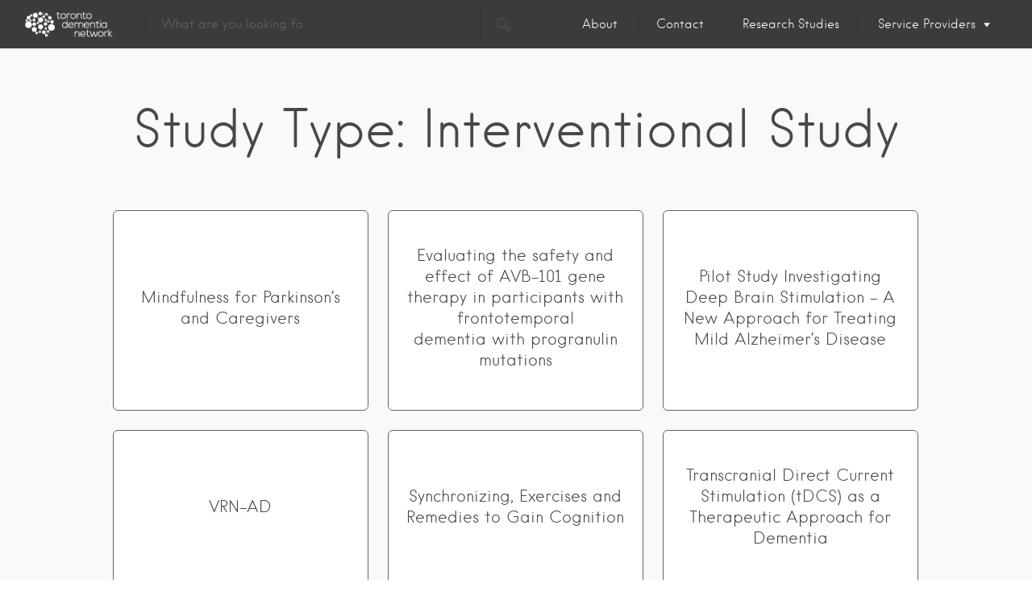

--- FILE ---
content_type: text/html; charset=UTF-8
request_url: https://tdn.alz.to/study_type/interventional-study/
body_size: 15911
content:
<!DOCTYPE html>
<html lang="en-US">
<head>
<meta charset="UTF-8">
<meta name="viewport" content="width=device-width, initial-scale=1, user-scalable=no">
<link rel="profile" href="http://gmpg.org/xfn/11">
<link rel="pingback" href="https://tdn.alz.to/xmlrpc.php">

<meta name='robots' content='index, follow, max-image-preview:large, max-snippet:-1, max-video-preview:-1' />
	<style>img:is([sizes="auto" i], [sizes^="auto," i]) { contain-intrinsic-size: 3000px 1500px }</style>
	
	<!-- This site is optimized with the Yoast SEO plugin v26.2 - https://yoast.com/wordpress/plugins/seo/ -->
	<title>Interventional Study Archives | Toronto Dementia Network</title>
	<link rel="canonical" href="https://tdn.alz.to/study_type/interventional-study/" />
	<meta property="og:locale" content="en_US" />
	<meta property="og:type" content="article" />
	<meta property="og:title" content="Interventional Study Archives | Toronto Dementia Network" />
	<meta property="og:url" content="https://tdn.alz.to/study_type/interventional-study/" />
	<meta property="og:site_name" content="Toronto Dementia Network" />
	<meta property="og:image" content="https://dev-toronto-dementia-network.pantheonsite.io/wp-content/uploads/2016/08/logo_548x223.png" />
	<meta name="twitter:card" content="summary_large_image" />
	<meta name="twitter:site" content="@alztoronto" />
	<script type="application/ld+json" class="yoast-schema-graph">{"@context":"https://schema.org","@graph":[{"@type":"CollectionPage","@id":"https://tdn.alz.to/study_type/interventional-study/","url":"https://tdn.alz.to/study_type/interventional-study/","name":"Interventional Study Archives | Toronto Dementia Network","isPartOf":{"@id":"https://tdn.alz.to/#website"},"breadcrumb":{"@id":"https://tdn.alz.to/study_type/interventional-study/#breadcrumb"},"inLanguage":"en-US"},{"@type":"BreadcrumbList","@id":"https://tdn.alz.to/study_type/interventional-study/#breadcrumb","itemListElement":[{"@type":"ListItem","position":1,"name":"Home","item":"https://tdn.alz.to/"},{"@type":"ListItem","position":2,"name":"Interventional Study"}]},{"@type":"WebSite","@id":"https://tdn.alz.to/#website","url":"https://tdn.alz.to/","name":"Toronto Dementia Network","description":"Dementia Related Services and Events in Toronto","publisher":{"@id":"https://tdn.alz.to/#organization"},"potentialAction":[{"@type":"SearchAction","target":{"@type":"EntryPoint","urlTemplate":"https://tdn.alz.to/?s={search_term_string}"},"query-input":{"@type":"PropertyValueSpecification","valueRequired":true,"valueName":"search_term_string"}}],"inLanguage":"en-US"},{"@type":"Organization","@id":"https://tdn.alz.to/#organization","name":"Toronto Dementia Network","url":"https://tdn.alz.to/","logo":{"@type":"ImageObject","inLanguage":"en-US","@id":"https://tdn.alz.to/#/schema/logo/image/","url":"https://dev-toronto-dementia-network.pantheonsite.io/wp-content/uploads/2016/08/logo_548x223.png","contentUrl":"https://dev-toronto-dementia-network.pantheonsite.io/wp-content/uploads/2016/08/logo_548x223.png","width":548,"height":223,"caption":"Toronto Dementia Network"},"image":{"@id":"https://tdn.alz.to/#/schema/logo/image/"},"sameAs":["https://www.facebook.com/AlzheimerToronto","https://x.com/alztoronto","https://www.instagram.com/alztoronto","http://www.linkedin.com/company/alzheimer-society-of-toronto?trk=hb_tab_compy_id_3053788","https://www.youtube.com/user/alzheimertoronto"]}]}</script>
	<!-- / Yoast SEO plugin. -->


<link rel='dns-prefetch' href='//tdn.alz.to' />
<link rel='dns-prefetch' href='//maps.google.com' />
<link rel='dns-prefetch' href='//cdnjs.cloudflare.com' />
<link rel='dns-prefetch' href='//fonts.googleapis.com' />
<link rel="alternate" type="application/rss+xml" title="Toronto Dementia Network &raquo; Feed" href="https://tdn.alz.to/feed/" />
<link rel="alternate" type="application/rss+xml" title="Toronto Dementia Network &raquo; Comments Feed" href="https://tdn.alz.to/comments/feed/" />
<link rel="alternate" type="application/rss+xml" title="Toronto Dementia Network &raquo; Interventional Study Study Type Feed" href="https://tdn.alz.to/study_type/interventional-study/feed/" />
<script type="text/javascript">
/* <![CDATA[ */
window._wpemojiSettings = {"baseUrl":"https:\/\/s.w.org\/images\/core\/emoji\/16.0.1\/72x72\/","ext":".png","svgUrl":"https:\/\/s.w.org\/images\/core\/emoji\/16.0.1\/svg\/","svgExt":".svg","source":{"concatemoji":"https:\/\/tdn.alz.to\/wp-includes\/js\/wp-emoji-release.min.js?ver=6.8.3"}};
/*! This file is auto-generated */
!function(s,n){var o,i,e;function c(e){try{var t={supportTests:e,timestamp:(new Date).valueOf()};sessionStorage.setItem(o,JSON.stringify(t))}catch(e){}}function p(e,t,n){e.clearRect(0,0,e.canvas.width,e.canvas.height),e.fillText(t,0,0);var t=new Uint32Array(e.getImageData(0,0,e.canvas.width,e.canvas.height).data),a=(e.clearRect(0,0,e.canvas.width,e.canvas.height),e.fillText(n,0,0),new Uint32Array(e.getImageData(0,0,e.canvas.width,e.canvas.height).data));return t.every(function(e,t){return e===a[t]})}function u(e,t){e.clearRect(0,0,e.canvas.width,e.canvas.height),e.fillText(t,0,0);for(var n=e.getImageData(16,16,1,1),a=0;a<n.data.length;a++)if(0!==n.data[a])return!1;return!0}function f(e,t,n,a){switch(t){case"flag":return n(e,"\ud83c\udff3\ufe0f\u200d\u26a7\ufe0f","\ud83c\udff3\ufe0f\u200b\u26a7\ufe0f")?!1:!n(e,"\ud83c\udde8\ud83c\uddf6","\ud83c\udde8\u200b\ud83c\uddf6")&&!n(e,"\ud83c\udff4\udb40\udc67\udb40\udc62\udb40\udc65\udb40\udc6e\udb40\udc67\udb40\udc7f","\ud83c\udff4\u200b\udb40\udc67\u200b\udb40\udc62\u200b\udb40\udc65\u200b\udb40\udc6e\u200b\udb40\udc67\u200b\udb40\udc7f");case"emoji":return!a(e,"\ud83e\udedf")}return!1}function g(e,t,n,a){var r="undefined"!=typeof WorkerGlobalScope&&self instanceof WorkerGlobalScope?new OffscreenCanvas(300,150):s.createElement("canvas"),o=r.getContext("2d",{willReadFrequently:!0}),i=(o.textBaseline="top",o.font="600 32px Arial",{});return e.forEach(function(e){i[e]=t(o,e,n,a)}),i}function t(e){var t=s.createElement("script");t.src=e,t.defer=!0,s.head.appendChild(t)}"undefined"!=typeof Promise&&(o="wpEmojiSettingsSupports",i=["flag","emoji"],n.supports={everything:!0,everythingExceptFlag:!0},e=new Promise(function(e){s.addEventListener("DOMContentLoaded",e,{once:!0})}),new Promise(function(t){var n=function(){try{var e=JSON.parse(sessionStorage.getItem(o));if("object"==typeof e&&"number"==typeof e.timestamp&&(new Date).valueOf()<e.timestamp+604800&&"object"==typeof e.supportTests)return e.supportTests}catch(e){}return null}();if(!n){if("undefined"!=typeof Worker&&"undefined"!=typeof OffscreenCanvas&&"undefined"!=typeof URL&&URL.createObjectURL&&"undefined"!=typeof Blob)try{var e="postMessage("+g.toString()+"("+[JSON.stringify(i),f.toString(),p.toString(),u.toString()].join(",")+"));",a=new Blob([e],{type:"text/javascript"}),r=new Worker(URL.createObjectURL(a),{name:"wpTestEmojiSupports"});return void(r.onmessage=function(e){c(n=e.data),r.terminate(),t(n)})}catch(e){}c(n=g(i,f,p,u))}t(n)}).then(function(e){for(var t in e)n.supports[t]=e[t],n.supports.everything=n.supports.everything&&n.supports[t],"flag"!==t&&(n.supports.everythingExceptFlag=n.supports.everythingExceptFlag&&n.supports[t]);n.supports.everythingExceptFlag=n.supports.everythingExceptFlag&&!n.supports.flag,n.DOMReady=!1,n.readyCallback=function(){n.DOMReady=!0}}).then(function(){return e}).then(function(){var e;n.supports.everything||(n.readyCallback(),(e=n.source||{}).concatemoji?t(e.concatemoji):e.wpemoji&&e.twemoji&&(t(e.twemoji),t(e.wpemoji)))}))}((window,document),window._wpemojiSettings);
/* ]]> */
</script>
<style id='wp-emoji-styles-inline-css' type='text/css'>

	img.wp-smiley, img.emoji {
		display: inline !important;
		border: none !important;
		box-shadow: none !important;
		height: 1em !important;
		width: 1em !important;
		margin: 0 0.07em !important;
		vertical-align: -0.1em !important;
		background: none !important;
		padding: 0 !important;
	}
</style>
<link rel='stylesheet' id='wp-block-library-css' href='https://tdn.alz.to/wp-includes/css/dist/block-library/style.min.css?ver=6.8.3' type='text/css' media='all' />
<style id='classic-theme-styles-inline-css' type='text/css'>
/*! This file is auto-generated */
.wp-block-button__link{color:#fff;background-color:#32373c;border-radius:9999px;box-shadow:none;text-decoration:none;padding:calc(.667em + 2px) calc(1.333em + 2px);font-size:1.125em}.wp-block-file__button{background:#32373c;color:#fff;text-decoration:none}
</style>
<style id='global-styles-inline-css' type='text/css'>
:root{--wp--preset--aspect-ratio--square: 1;--wp--preset--aspect-ratio--4-3: 4/3;--wp--preset--aspect-ratio--3-4: 3/4;--wp--preset--aspect-ratio--3-2: 3/2;--wp--preset--aspect-ratio--2-3: 2/3;--wp--preset--aspect-ratio--16-9: 16/9;--wp--preset--aspect-ratio--9-16: 9/16;--wp--preset--color--black: #000000;--wp--preset--color--cyan-bluish-gray: #abb8c3;--wp--preset--color--white: #ffffff;--wp--preset--color--pale-pink: #f78da7;--wp--preset--color--vivid-red: #cf2e2e;--wp--preset--color--luminous-vivid-orange: #ff6900;--wp--preset--color--luminous-vivid-amber: #fcb900;--wp--preset--color--light-green-cyan: #7bdcb5;--wp--preset--color--vivid-green-cyan: #00d084;--wp--preset--color--pale-cyan-blue: #8ed1fc;--wp--preset--color--vivid-cyan-blue: #0693e3;--wp--preset--color--vivid-purple: #9b51e0;--wp--preset--gradient--vivid-cyan-blue-to-vivid-purple: linear-gradient(135deg,rgba(6,147,227,1) 0%,rgb(155,81,224) 100%);--wp--preset--gradient--light-green-cyan-to-vivid-green-cyan: linear-gradient(135deg,rgb(122,220,180) 0%,rgb(0,208,130) 100%);--wp--preset--gradient--luminous-vivid-amber-to-luminous-vivid-orange: linear-gradient(135deg,rgba(252,185,0,1) 0%,rgba(255,105,0,1) 100%);--wp--preset--gradient--luminous-vivid-orange-to-vivid-red: linear-gradient(135deg,rgba(255,105,0,1) 0%,rgb(207,46,46) 100%);--wp--preset--gradient--very-light-gray-to-cyan-bluish-gray: linear-gradient(135deg,rgb(238,238,238) 0%,rgb(169,184,195) 100%);--wp--preset--gradient--cool-to-warm-spectrum: linear-gradient(135deg,rgb(74,234,220) 0%,rgb(151,120,209) 20%,rgb(207,42,186) 40%,rgb(238,44,130) 60%,rgb(251,105,98) 80%,rgb(254,248,76) 100%);--wp--preset--gradient--blush-light-purple: linear-gradient(135deg,rgb(255,206,236) 0%,rgb(152,150,240) 100%);--wp--preset--gradient--blush-bordeaux: linear-gradient(135deg,rgb(254,205,165) 0%,rgb(254,45,45) 50%,rgb(107,0,62) 100%);--wp--preset--gradient--luminous-dusk: linear-gradient(135deg,rgb(255,203,112) 0%,rgb(199,81,192) 50%,rgb(65,88,208) 100%);--wp--preset--gradient--pale-ocean: linear-gradient(135deg,rgb(255,245,203) 0%,rgb(182,227,212) 50%,rgb(51,167,181) 100%);--wp--preset--gradient--electric-grass: linear-gradient(135deg,rgb(202,248,128) 0%,rgb(113,206,126) 100%);--wp--preset--gradient--midnight: linear-gradient(135deg,rgb(2,3,129) 0%,rgb(40,116,252) 100%);--wp--preset--font-size--small: 13px;--wp--preset--font-size--medium: 20px;--wp--preset--font-size--large: 36px;--wp--preset--font-size--x-large: 42px;--wp--preset--spacing--20: 0.44rem;--wp--preset--spacing--30: 0.67rem;--wp--preset--spacing--40: 1rem;--wp--preset--spacing--50: 1.5rem;--wp--preset--spacing--60: 2.25rem;--wp--preset--spacing--70: 3.38rem;--wp--preset--spacing--80: 5.06rem;--wp--preset--shadow--natural: 6px 6px 9px rgba(0, 0, 0, 0.2);--wp--preset--shadow--deep: 12px 12px 50px rgba(0, 0, 0, 0.4);--wp--preset--shadow--sharp: 6px 6px 0px rgba(0, 0, 0, 0.2);--wp--preset--shadow--outlined: 6px 6px 0px -3px rgba(255, 255, 255, 1), 6px 6px rgba(0, 0, 0, 1);--wp--preset--shadow--crisp: 6px 6px 0px rgba(0, 0, 0, 1);}:where(.is-layout-flex){gap: 0.5em;}:where(.is-layout-grid){gap: 0.5em;}body .is-layout-flex{display: flex;}.is-layout-flex{flex-wrap: wrap;align-items: center;}.is-layout-flex > :is(*, div){margin: 0;}body .is-layout-grid{display: grid;}.is-layout-grid > :is(*, div){margin: 0;}:where(.wp-block-columns.is-layout-flex){gap: 2em;}:where(.wp-block-columns.is-layout-grid){gap: 2em;}:where(.wp-block-post-template.is-layout-flex){gap: 1.25em;}:where(.wp-block-post-template.is-layout-grid){gap: 1.25em;}.has-black-color{color: var(--wp--preset--color--black) !important;}.has-cyan-bluish-gray-color{color: var(--wp--preset--color--cyan-bluish-gray) !important;}.has-white-color{color: var(--wp--preset--color--white) !important;}.has-pale-pink-color{color: var(--wp--preset--color--pale-pink) !important;}.has-vivid-red-color{color: var(--wp--preset--color--vivid-red) !important;}.has-luminous-vivid-orange-color{color: var(--wp--preset--color--luminous-vivid-orange) !important;}.has-luminous-vivid-amber-color{color: var(--wp--preset--color--luminous-vivid-amber) !important;}.has-light-green-cyan-color{color: var(--wp--preset--color--light-green-cyan) !important;}.has-vivid-green-cyan-color{color: var(--wp--preset--color--vivid-green-cyan) !important;}.has-pale-cyan-blue-color{color: var(--wp--preset--color--pale-cyan-blue) !important;}.has-vivid-cyan-blue-color{color: var(--wp--preset--color--vivid-cyan-blue) !important;}.has-vivid-purple-color{color: var(--wp--preset--color--vivid-purple) !important;}.has-black-background-color{background-color: var(--wp--preset--color--black) !important;}.has-cyan-bluish-gray-background-color{background-color: var(--wp--preset--color--cyan-bluish-gray) !important;}.has-white-background-color{background-color: var(--wp--preset--color--white) !important;}.has-pale-pink-background-color{background-color: var(--wp--preset--color--pale-pink) !important;}.has-vivid-red-background-color{background-color: var(--wp--preset--color--vivid-red) !important;}.has-luminous-vivid-orange-background-color{background-color: var(--wp--preset--color--luminous-vivid-orange) !important;}.has-luminous-vivid-amber-background-color{background-color: var(--wp--preset--color--luminous-vivid-amber) !important;}.has-light-green-cyan-background-color{background-color: var(--wp--preset--color--light-green-cyan) !important;}.has-vivid-green-cyan-background-color{background-color: var(--wp--preset--color--vivid-green-cyan) !important;}.has-pale-cyan-blue-background-color{background-color: var(--wp--preset--color--pale-cyan-blue) !important;}.has-vivid-cyan-blue-background-color{background-color: var(--wp--preset--color--vivid-cyan-blue) !important;}.has-vivid-purple-background-color{background-color: var(--wp--preset--color--vivid-purple) !important;}.has-black-border-color{border-color: var(--wp--preset--color--black) !important;}.has-cyan-bluish-gray-border-color{border-color: var(--wp--preset--color--cyan-bluish-gray) !important;}.has-white-border-color{border-color: var(--wp--preset--color--white) !important;}.has-pale-pink-border-color{border-color: var(--wp--preset--color--pale-pink) !important;}.has-vivid-red-border-color{border-color: var(--wp--preset--color--vivid-red) !important;}.has-luminous-vivid-orange-border-color{border-color: var(--wp--preset--color--luminous-vivid-orange) !important;}.has-luminous-vivid-amber-border-color{border-color: var(--wp--preset--color--luminous-vivid-amber) !important;}.has-light-green-cyan-border-color{border-color: var(--wp--preset--color--light-green-cyan) !important;}.has-vivid-green-cyan-border-color{border-color: var(--wp--preset--color--vivid-green-cyan) !important;}.has-pale-cyan-blue-border-color{border-color: var(--wp--preset--color--pale-cyan-blue) !important;}.has-vivid-cyan-blue-border-color{border-color: var(--wp--preset--color--vivid-cyan-blue) !important;}.has-vivid-purple-border-color{border-color: var(--wp--preset--color--vivid-purple) !important;}.has-vivid-cyan-blue-to-vivid-purple-gradient-background{background: var(--wp--preset--gradient--vivid-cyan-blue-to-vivid-purple) !important;}.has-light-green-cyan-to-vivid-green-cyan-gradient-background{background: var(--wp--preset--gradient--light-green-cyan-to-vivid-green-cyan) !important;}.has-luminous-vivid-amber-to-luminous-vivid-orange-gradient-background{background: var(--wp--preset--gradient--luminous-vivid-amber-to-luminous-vivid-orange) !important;}.has-luminous-vivid-orange-to-vivid-red-gradient-background{background: var(--wp--preset--gradient--luminous-vivid-orange-to-vivid-red) !important;}.has-very-light-gray-to-cyan-bluish-gray-gradient-background{background: var(--wp--preset--gradient--very-light-gray-to-cyan-bluish-gray) !important;}.has-cool-to-warm-spectrum-gradient-background{background: var(--wp--preset--gradient--cool-to-warm-spectrum) !important;}.has-blush-light-purple-gradient-background{background: var(--wp--preset--gradient--blush-light-purple) !important;}.has-blush-bordeaux-gradient-background{background: var(--wp--preset--gradient--blush-bordeaux) !important;}.has-luminous-dusk-gradient-background{background: var(--wp--preset--gradient--luminous-dusk) !important;}.has-pale-ocean-gradient-background{background: var(--wp--preset--gradient--pale-ocean) !important;}.has-electric-grass-gradient-background{background: var(--wp--preset--gradient--electric-grass) !important;}.has-midnight-gradient-background{background: var(--wp--preset--gradient--midnight) !important;}.has-small-font-size{font-size: var(--wp--preset--font-size--small) !important;}.has-medium-font-size{font-size: var(--wp--preset--font-size--medium) !important;}.has-large-font-size{font-size: var(--wp--preset--font-size--large) !important;}.has-x-large-font-size{font-size: var(--wp--preset--font-size--x-large) !important;}
:where(.wp-block-post-template.is-layout-flex){gap: 1.25em;}:where(.wp-block-post-template.is-layout-grid){gap: 1.25em;}
:where(.wp-block-columns.is-layout-flex){gap: 2em;}:where(.wp-block-columns.is-layout-grid){gap: 2em;}
:root :where(.wp-block-pullquote){font-size: 1.5em;line-height: 1.6;}
</style>
<link rel='stylesheet' id='wp-job-manager-job-listings-css' href='https://tdn.alz.to/wp-content/plugins/wp-job-manager/assets/dist/css/job-listings.css?ver=598383a28ac5f9f156e4' type='text/css' media='all' />
<link rel='stylesheet' id='listable-default-fonts-css' href='https://fonts.googleapis.com/css?family=Source+Sans+Pro%3A400%2C300%2C600%2C700&#038;ver=6.8.3' type='text/css' media='all' />
<link rel='stylesheet' id='listable-style-css' href='https://tdn.alz.to/wp-content/themes/listable/style.css?ver=100.8.5' type='text/css' media='all' />
<script type="text/javascript" src="https://tdn.alz.to/wp-includes/js/jquery/jquery.min.js?ver=3.7.1" id="jquery-core-js"></script>
<script type="text/javascript" src="https://tdn.alz.to/wp-includes/js/jquery/jquery-migrate.min.js?ver=3.4.1" id="jquery-migrate-js"></script>
<script type="text/javascript" src="//cdnjs.cloudflare.com/ajax/libs/gsap/1.18.5/TweenLite.min.js?ver=6.8.3" id="tween-lite-js"></script>
<script type="text/javascript" src="//cdnjs.cloudflare.com/ajax/libs/gsap/1.18.5/plugins/ScrollToPlugin.min.js?ver=6.8.3" id="scroll-to-plugin-js"></script>
<script type="text/javascript" src="//cdnjs.cloudflare.com/ajax/libs/gsap/1.18.5/plugins/CSSPlugin.min.js?ver=6.8.3" id="cssplugin-js"></script>
<link rel="https://api.w.org/" href="https://tdn.alz.to/wp-json/" /><link rel="alternate" title="JSON" type="application/json" href="https://tdn.alz.to/wp-json/wp/v2/study_type/216" /><link rel="EditURI" type="application/rsd+xml" title="RSD" href="https://tdn.alz.to/xmlrpc.php?rsd" />
<meta name="generator" content="WordPress 6.8.3" />
<meta name="google-site-verification" content="am8ob_OyZL5OxF6vUTEcwCjdAa57fkHhqwCaPirKeG8" />
<!-- Google Tag Manager -->
<noscript><iframe src="//www.googletagmanager.com/ns.html?id=GTM-WDQJGH"
height="0" width="0" style="display:none;visibility:hidden"></iframe></noscript>
<script>(function(w,d,s,l,i){w[l]=w[l]||[];w[l].push({'gtm.start':
new Date().getTime(),event:'gtm.js'});var f=d.getElementsByTagName(s)[0],
j=d.createElement(s),dl=l!='dataLayer'?'&l='+l:'';j.async=true;j.src=
'//www.googletagmanager.com/gtm.js?id='+i+dl;f.parentNode.insertBefore(j,f);
})(window,document,'script','dataLayer','GTM-WDQJGH');</script>
<!-- End Google Tag Manager --><link rel="icon" href="https://tdn.alz.to/wp-content/uploads/2017/06/cropped-logo_brain_512x512-32x32.png" sizes="32x32" />
<link rel="icon" href="https://tdn.alz.to/wp-content/uploads/2017/06/cropped-logo_brain_512x512-192x192.png" sizes="192x192" />
<link rel="apple-touch-icon" href="https://tdn.alz.to/wp-content/uploads/2017/06/cropped-logo_brain_512x512-180x180.png" />
<meta name="msapplication-TileImage" content="https://tdn.alz.to/wp-content/uploads/2017/06/cropped-logo_brain_512x512-270x270.png" />
		<style type="text/css" id="wp-custom-css">
			.flexbox .card__company {
	-webkit-flex-grow: 1;
	flex-grow: 1; 
	-ms-flex-positive: 1;
}

.card--listing.is--featured {
    border: 2px solid red !important;
}

.card--listing.is--featured .card__image::before {
	background: none!important;
}

.card__featured-tag {
	background-color: #ff4d55!important;
}

.page-listings .card__image {
	display: block!important;
}

.popup__image::after, .card__image::after {
	padding-top: 10px!important;
}

.popup__image, .card__image {
	background: none!important;
}

.header-facet-wrapper .search-submit {
    margin-left: 220px; 
}

.address__state-short, .address__country-short { display: none; }

.address__city, .address__postcode { display: inline; }

.page-template-default .header-facet-wrapper {
	color: #ffffff;
}

.page-template-default  .facetwp-facet-fsearch input[type=text] {
	color: #ffffff;
}
.page-template-default  .facetwp-facet-fsearch .facetwp-search::-ms-input-placeholder {
	color: #D4D4D4;
}

.page-template-default  .facetwp-facet-fsearch .facetwp-search::-moz-placeholder {
	color: #D4D4D4;
}

.page-template-default  .facetwp-facet-fsearch .facetwp-search:-moz-placeholder {
	color: #D4D4D4;
}

.page-template-default .facetwp-facet-fsearch .facetwp-search::-webkit-input-placeholder {
	color: #D4D4D4;
}

.page-template-front_page .header--transparent .menu-trigger.menu--open {
    -webkit-filter: invert(0);
    filter: invert(0);
}

@media only screen and (min-width: 900px) {
	.page-header.has-featured-image {
		padding: 3.75rem;
	}
	.page-header:not(.has-featured-image) {
		padding: 3.75rem;
	}
}
		</style>
		</head>
<body class="archive tax-study_type term-interventional-study term-216 wp-custom-logo wp-theme-listable is--using-facetwp listable" data-mapbox-token="" data-mapbox-style="">
<div id="page" class="hfeed site">
	<a class="skip-link screen-reader-text" href="#content">Skip to content</a>

	<header id="masthead" class="site-header  " role="banner">
		<div class="site-branding  site-branding--image"><a href="https://tdn.alz.to/" class="custom-logo-link" rel="home"><img width="147" height="39" src="https://tdn.alz.to/wp-content/uploads/2016/08/logo_147x39.png" class="custom-logo" alt="TDN" decoding="async" /></a></div>
					<div class="header-facet-wrapper">
				<div class="facetwp-facet facetwp-facet-fsearch facetwp-type-search" data-name="fsearch" data-type="search"></div>					<div class="hide">
						<script>
							(function ($) {
								$(document).ready(function () {
									//prevent the facets from disappearing
									FWP.loading_handler = function() {}
								});

								$(document).on('keyup','.header-facet-wrapper input[type="text"]', function(e) {
									if (e.which === 13) {
										//if the user presses ENTER/RETURN in a text field then redirect
										facetwp_redirect_to_listings();
										return false;
									}
								});

								$(document).on('change','.header-facet-wrapper select, .header-facet-wrapper input[type="checkbox"]', function(ev, el) {
									if ( $( this ).val() !== '' ) {
										facetwp_redirect_to_listings();
									}
								});
							})(jQuery);

							facetwp_redirect_to_listings = function() {
								jQuery('body').css('opacity', '0');
								//wait a little bit
								setTimeout(function () {
									//if the user presses ENTER/RETURN in a text field then redirect
									FWP.parse_facets();
									FWP.set_hash();

									var query_string = FWP.build_query_string();
									if ('' != query_string) {
										query_string = '?' + query_string;
									}
									window.location.href = 'https://tdn.alz.to/services/' + query_string;
									return false;
								}, 700);
							}
						</script>
						<div class="facetwp-template" data-name="listings"><div class="grid list job_listings">
<div class="no-results">
    <h2>No Results</h2>
    <p class="no-margins">There are no listings matching your search.</p>

            <p class="no-margins">
            Try changing your filters or             <a href="https://tdn.alz.to/add-service/" class="underlined-link">
            create a listing</a>
            .
        </p>
    
    <a class="btn clear-results-btn reset" href="https://tdn.alz.to/services/">Clear Filters </a>

</div>
</div></div>					</div>
								<button class="search-submit" name="submit" id="searchsubmit" onclick="FWP.refresh(); facetwp_redirect_to_listings();">
					<svg class="search-icon" width="18px" height="18px" viewBox="0 0 18 18" version="1.1" xmlns="http://www.w3.org/2000/svg" xmlns:xlink="http://www.w3.org/1999/xlink">
    <defs></defs>
    <g id="Layout---Header" stroke="none" stroke-width="1" fill="none" fill-rule="evenodd">
        <g id="Header-4" transform="translate(-486.000000, -76.000000)" fill="currentColor">
            <g id="Header" transform="translate(0.000000, 55.000000)">
                <g id="Search" transform="translate(226.000000, 17.000000)">
                    <path d="M276.815533,20.8726 C276.2478,21.4392667 275.3406,21.4392667 274.801133,20.8726 L270.318733,16.3611333 C267.7374,18.0352667 264.2478,17.7518 261.9782,15.4539333 C259.3406,12.8155333 259.3406,8.61633333 261.9782,5.979 C264.6166,3.34033333 268.815533,3.34033333 271.4542,5.979 C273.694733,8.21953333 274.035533,11.7374 272.3614,14.3184667 L276.8718,18.8299333 C277.3542,19.3686 277.3542,20.3051333 276.815533,20.8726 L276.815533,20.8726 Z M269.694733,7.6518 C268.020867,5.979 265.297933,5.979 263.624067,7.6518 C261.949933,9.32593333 261.949933,12.0499333 263.624067,13.7227333 C265.297933,15.3966 268.020867,15.3966 269.694733,13.7227333 C271.368867,12.0499333 271.368867,9.32593333 269.694733,7.6518 L269.694733,7.6518 Z" id="Search-Icon"></path>
                </g>
            </g>
        </g>
    </g>
</svg>
				</button>
			</div>
		

				<button class="menu-trigger  menu--open  js-menu-trigger">
		<svg width="30px" height="30px" viewBox="0 0 30 30" version="1.1" xmlns="http://www.w3.org/2000/svg" xmlns:xlink="http://www.w3.org/1999/xlink">
    <defs></defs>
    <g id="Responsiveness" stroke="none" stroke-width="1" fill="currentColor" fill-rule="evenodd">
        <g id="noun_70916" transform="translate(0.000000, 5.000000)">
            <path d="M0.909090909,2.22222222 L29.0909091,2.22222222 C29.5927273,2.22222222 30,1.72444444 30,1.11111111 C30,0.497777778 29.5927273,0 29.0909091,0 L0.909090909,0 C0.407272727,0 0,0.497777778 0,1.11111111 C0,1.72444444 0.407272727,2.22222222 0.909090909,2.22222222 L0.909090909,2.22222222 Z" id="Shape"></path>
            <path d="M0.909090909,11.1111111 L29.0909091,11.1111111 C29.5927273,11.1111111 30,10.6133333 30,10 C30,9.38666667 29.5927273,8.88888889 29.0909091,8.88888889 L0.909090909,8.88888889 C0.407272727,8.88888889 0,9.38666667 0,10 C0,10.6133333 0.407272727,11.1111111 0.909090909,11.1111111 L0.909090909,11.1111111 Z" id="Shape"></path>
            <path d="M0.909090909,20 L29.0909091,20 C29.5927273,20 30,19.5022222 30,18.8888889 C30,18.2755556 29.5927273,17.7777778 29.0909091,17.7777778 L0.909090909,17.7777778 C0.407272727,17.7777778 0,18.2755556 0,18.8888889 C0,19.5022222 0.407272727,20 0.909090909,20 L0.909090909,20 Z" id="Shape"></path>
        </g>
    </g>
</svg>
		</button>
		<nav id="site-navigation" class="menu-wrapper" role="navigation">
			<button class="menu-trigger  menu--close  js-menu-trigger">

				<svg class="close-icon" width="30" height="30" viewBox="0 0 30 30" fill="currentColor" xmlns="http://www.w3.org/2000/svg"><path d="M16.326 15l13.4-13.4c.366-.366.366-.96 0-1.325-.366-.367-.96-.367-1.326 0L15 13.675 1.6.275C1.235-.093.64-.093.275.275c-.367.365-.367.96 0 1.324l13.4 13.4-13.4 13.4c-.367.364-.367.96 0 1.323.182.184.422.275.662.275.24 0 .48-.09.663-.276l13.4-13.4 13.4 13.4c.183.184.423.275.663.275.24 0 .48-.09.662-.276.367-.365.367-.96 0-1.324L16.325 15z" fill-rule="evenodd"/>

			</button>

			<ul id="menu-main-menu" class="primary-menu"><li id="menu-item-11177" class="menu-item menu-item-type-post_type menu-item-object-page menu-item-11177"><a href="https://tdn.alz.to/about/" class=" ">About</a></li>
<li id="menu-item-11176" class="menu-item menu-item-type-post_type menu-item-object-page menu-item-11176"><a href="https://tdn.alz.to/contact/" class=" ">Contact</a></li>
<li id="menu-item-13372" class="menu-item menu-item-type-custom menu-item-object-custom menu-item-13372"><a href="/research-studies/" class=" ">Research Studies</a></li>
<li id="menu-item-12663" class="menu-item menu-item-type-custom menu-item-object-custom menu-item-has-children menu-item-12663"><a href="/login/" class=" ">Service Providers</a>
<ul class="sub-menu">
	<li id="menu-item-12784" class="menu-item menu-item-type-post_type menu-item-object-page menu-item-12784"><a href="https://tdn.alz.to/how-to/" class=" ">How To</a></li>
	<li id="menu-item-11199" class="nmr-logged-out menu-item menu-item-type-custom menu-item-object-custom menu-item-11199"><a href="/new-account" class=" ">Register</a></li>
	<li id="menu-item-12662" class="nmr-logged-out menu-item menu-item-type-custom menu-item-object-custom menu-item-12662"><a href="/account" class=" ">Log In</a></li>
</ul>
</li>
</ul>
		</nav>
			</header><!-- #masthead -->

	<div id="content" class="site-content js-header-height-padding-top">

	<div id="primary" class="content-area">
		<main id="main" class="site-main" role="main">

		
			<header class="page-header">
				<h1 class="page-title">Study Type: <span>Interventional Study</span></h1>			</header><!-- .page-header -->

			<div class="postcards">
				<div class="grid" id="posts-container">
																<div class="grid__item  postcard">
							<article id="post-14914" class="card card--post post-14914 research_study type-research_study status-publish hentry study_type-interventional-study age_group-309 population-caregivers population-parkinsons-disease preferred_location-baycrest not-claimed">
			<a href="https://tdn.alz.to/research_study/mindfulness-for-parkinsons-and-caregivers/">
			<aside class="card__image"></aside>
		</a>
		<div class="card__content">
		<h2 class="card__title"><a href="https://tdn.alz.to/research_study/mindfulness-for-parkinsons-and-caregivers/" rel="bookmark">Mindfulness for Parkinson’s and Caregivers</a></h2>			</div>
	<!-- .entry-header -->
</article><!-- #post-## -->
						</div>
											<div class="grid__item  postcard">
							<article id="post-14895" class="card card--post post-14895 research_study type-research_study status-publish hentry study_type-interventional-study population-ftd preferred_location-sunnybrook not-claimed">
			<a href="https://tdn.alz.to/research_study/evaluating-the-safety-and-effect-of-avb-101-gene-therapy-in-participants-with-frontotemporal-dementia-with-progranulin-mutations/">
			<aside class="card__image"></aside>
		</a>
		<div class="card__content">
		<h2 class="card__title"><a href="https://tdn.alz.to/research_study/evaluating-the-safety-and-effect-of-avb-101-gene-therapy-in-participants-with-frontotemporal-dementia-with-progranulin-mutations/" rel="bookmark">Evaluating the safety and effect of AVB-101 gene therapy in participants with frontotemporal dementia with progranulin mutations</a></h2>			</div>
	<!-- .entry-header -->
</article><!-- #post-## -->
						</div>
											<div class="grid__item  postcard">
							<article id="post-14769" class="card card--post post-14769 research_study type-research_study status-publish hentry study_type-interventional-study age_group-316 population-alzheimers-disease preferred_location-uhn-twh not-claimed">
			<a href="https://tdn.alz.to/research_study/pilot-study-investigating-deep-brain-stimulation-a-new-approach-for-treating-mild-alzheimers-disease/">
			<aside class="card__image"></aside>
		</a>
		<div class="card__content">
		<h2 class="card__title"><a href="https://tdn.alz.to/research_study/pilot-study-investigating-deep-brain-stimulation-a-new-approach-for-treating-mild-alzheimers-disease/" rel="bookmark">Pilot Study Investigating Deep Brain Stimulation – A New Approach for Treating Mild Alzheimer’s Disease</a></h2>			</div>
	<!-- .entry-header -->
</article><!-- #post-## -->
						</div>
											<div class="grid__item  postcard">
							<article id="post-14752" class="card card--post post-14752 research_study type-research_study status-publish hentry study_type-interventional-study population-alzheimers-disease preferred_location-camh not-claimed">
			<a href="https://tdn.alz.to/research_study/vrn-ad/">
			<aside class="card__image"></aside>
		</a>
		<div class="card__content">
		<h2 class="card__title"><a href="https://tdn.alz.to/research_study/vrn-ad/" rel="bookmark">VRN-AD</a></h2>			</div>
	<!-- .entry-header -->
</article><!-- #post-## -->
						</div>
											<div class="grid__item  postcard">
							<article id="post-14107" class="card card--post post-14107 research_study type-research_study status-publish hentry study_type-interventional-study age_group-60-85 population-memory-thinking-concerns population-mild-cognitive-impairment population-subjective-cognitive-decline preferred_location-baycrest not-claimed">
			<a href="https://tdn.alz.to/research_study/synchronizing-exercises-and-remedies-to-gain-cognition/">
			<aside class="card__image"></aside>
		</a>
		<div class="card__content">
		<h2 class="card__title"><a href="https://tdn.alz.to/research_study/synchronizing-exercises-and-remedies-to-gain-cognition/" rel="bookmark">Synchronizing, Exercises and Remedies to Gain Cognition</a></h2>			</div>
	<!-- .entry-header -->
</article><!-- #post-## -->
						</div>
											<div class="grid__item  postcard">
							<article id="post-14099" class="card card--post post-14099 research_study type-research_study status-publish hentry study_type-interventional-study age_group-50-90 population-alzheimers-disease population-mild-cognitive-impairment population-primary-progressive-aphasia-ppa population-progressive-supranuclear-palsy-psp preferred_location-baycrest not-claimed">
			<a href="https://tdn.alz.to/research_study/transcranial-direct-current-stimulation-tdcs-as-a-therapeutic-approach-for-dementia/">
			<aside class="card__image"></aside>
		</a>
		<div class="card__content">
		<h2 class="card__title"><a href="https://tdn.alz.to/research_study/transcranial-direct-current-stimulation-tdcs-as-a-therapeutic-approach-for-dementia/" rel="bookmark">Transcranial Direct Current Stimulation (tDCS) as a Therapeutic Approach for Dementia</a></h2>			</div>
	<!-- .entry-header -->
</article><!-- #post-## -->
						</div>
											<div class="grid__item  postcard">
							<article id="post-14088" class="card card--post post-14088 research_study type-research_study status-publish hentry study_type-interventional-study age_group-309 population-alzheimers-disease-genes preferred_location-sunnybrook not-claimed">
			<a href="https://tdn.alz.to/research_study/dominantly-inherited-alzheimer-network-trial-primary-prevention-dian-tu-002/">
			<aside class="card__image"></aside>
		</a>
		<div class="card__content">
		<h2 class="card__title"><a href="https://tdn.alz.to/research_study/dominantly-inherited-alzheimer-network-trial-primary-prevention-dian-tu-002/" rel="bookmark">Dominantly Inherited Alzheimer Network Trial: Primary Prevention (DIAN-TU-002)</a></h2>			</div>
	<!-- .entry-header -->
</article><!-- #post-## -->
						</div>
											<div class="grid__item  postcard">
							<article id="post-14077" class="card card--post post-14077 research_study type-research_study status-publish hentry study_type-interventional-study age_group-309 population-alzheimers-disease population-mild-cognitive-impairment preferred_location-baycrest preferred_location-ontario-shores-centre-for-mental-health-sciences not-claimed">
			<a href="https://tdn.alz.to/research_study/full-study-title-dementia-caregivers-skill-training-through-virtual-reality-simulation/">
			<aside class="card__image"></aside>
		</a>
		<div class="card__content">
		<h2 class="card__title"><a href="https://tdn.alz.to/research_study/full-study-title-dementia-caregivers-skill-training-through-virtual-reality-simulation/" rel="bookmark">Dementia Caregiver Virtual Reality Skills Training</a></h2>			</div>
	<!-- .entry-header -->
</article><!-- #post-## -->
						</div>
											<div class="grid__item  postcard">
							<article id="post-13915" class="card card--post post-13915 research_study type-research_study status-publish hentry study_type-interventional-study age_group-55-59 age_group-60-64 age_group-65-70 age_group-70-75 age_group-70-80 age_group-81-85 age_group-86-90 age_group-91plus population-alzheimers-disease preferred_location-sunnybrook not-claimed">
			<a href="https://tdn.alz.to/research_study/calm-it/">
			<aside class="card__image"></aside>
		</a>
		<div class="card__content">
		<h2 class="card__title"><a href="https://tdn.alz.to/research_study/calm-it/" rel="bookmark">CAnnabidioL Medication Intervention Trial (CALM-IT)</a></h2>			</div>
	<!-- .entry-header -->
</article><!-- #post-## -->
						</div>
											<div class="grid__item  postcard">
							<article id="post-13883" class="card card--post post-13883 research_study type-research_study status-publish hentry study_type-interventional-study age_group-60-64 age_group-65-70 age_group-70-75 population-mild-cognitive-impairment population-subjective-cognitive-decline preferred_location-camh not-claimed">
			<a href="https://tdn.alz.to/research_study/investigating-whether-psilocybin-can-improve-memory-in-persons-with-mild-cognitive-impairment/">
			<aside class="card__image"></aside>
		</a>
		<div class="card__content">
		<h2 class="card__title"><a href="https://tdn.alz.to/research_study/investigating-whether-psilocybin-can-improve-memory-in-persons-with-mild-cognitive-impairment/" rel="bookmark">Investigating whether psilocybin can improve memory in persons with mild cognitive impairment</a></h2>			</div>
	<!-- .entry-header -->
</article><!-- #post-## -->
						</div>
											<div class="grid__item  postcard">
							<article id="post-13839" class="card card--post post-13839 research_study type-research_study status-publish hentry study_type-interventional-study age_group-60-64 age_group-65-70 age_group-70-80 age_group-81-85 age_group-86-90 age_group-91plus population-mild-cognitive-impairment preferred_location-camh not-claimed">
			<a href="https://tdn.alz.to/research_study/tacs/">
			<aside class="card__image"></aside>
		</a>
		<div class="card__content">
		<h2 class="card__title"><a href="https://tdn.alz.to/research_study/tacs/" rel="bookmark">tACS</a></h2>			</div>
	<!-- .entry-header -->
</article><!-- #post-## -->
						</div>
											<div class="grid__item  postcard">
							<article id="post-13807" class="card card--post post-13807 research_study type-research_study status-publish hentry study_type-interventional-study age_group-18-24 age_group-25-29 age_group-30-39 age_group-40-49 age_group-50-54 age_group-55-59 age_group-60-64 age_group-65-70 age_group-70-80 age_group-81-85 age_group-86-90 age_group-91plus population-alzheimers-disease population-caregivers population-dementia-with-lewy-bodies population-ftd population-mild-cognitive-impairment population-parkinsons-disease population-vascular-cognitive-impairment population-vascular-dementia preferred_location-participate-from-home not-claimed">
			<a href="https://tdn.alz.to/research_study/bootle-blast-dementia-study/">
			<aside class="card__image"></aside>
		</a>
		<div class="card__content">
		<h2 class="card__title"><a href="https://tdn.alz.to/research_study/bootle-blast-dementia-study/" rel="bookmark">Bootle Blast &amp; Cognitive Impairment Study</a></h2>			</div>
	<!-- .entry-header -->
</article><!-- #post-## -->
						</div>
											<div class="grid__item  postcard">
							<article id="post-13754" class="card card--post post-13754 research_study type-research_study status-publish hentry study_type-interventional-study age_group-40-49 age_group-50-54 age_group-55-59 age_group-60-64 age_group-65-70 age_group-70-80 age_group-81-85 age_group-86-90 age_group-91plus population-alzheimers-disease population-dementia-with-lewy-bodies population-ftd population-parkinsons-disease population-vascular-dementia preferred_location-baycrest not-claimed">
			<a href="https://tdn.alz.to/research_study/ct-radiation-study/">
			<aside class="card__image"></aside>
		</a>
		<div class="card__content">
		<h2 class="card__title"><a href="https://tdn.alz.to/research_study/ct-radiation-study/" rel="bookmark">CT Radiation Study</a></h2>			</div>
	<!-- .entry-header -->
</article><!-- #post-## -->
						</div>
											<div class="grid__item  postcard">
							<article id="post-13710" class="card card--post post-13710 research_study type-research_study status-publish hentry study_type-interventional-study age_group-40-49 age_group-50-54 age_group-55-59 age_group-60-64 age_group-65-70 age_group-70-80 age_group-81-85 population-ftd preferred_location-uhn-twh not-claimed">
			<a href="https://tdn.alz.to/research_study/fronstim/">
			<aside class="card__image"></aside>
		</a>
		<div class="card__content">
		<h2 class="card__title"><a href="https://tdn.alz.to/research_study/fronstim/" rel="bookmark">FRONSTIM</a></h2>			</div>
	<!-- .entry-header -->
</article><!-- #post-## -->
						</div>
											<div class="grid__item  postcard">
							<article id="post-13602" class="card card--post post-13602 research_study type-research_study status-publish hentry study_type-interventional-study age_group-40-49 age_group-50-54 age_group-55-59 age_group-60-64 age_group-65-70 age_group-70-80 age_group-81-85 age_group-86-90 age_group-91plus population-alzheimers-disease population-ftd population-vascular-dementia preferred_location-sunnybrook not-claimed">
			<a href="https://tdn.alz.to/research_study/rtms-apathy-clinical-trial-react/">
			<aside class="card__image"></aside>
		</a>
		<div class="card__content">
		<h2 class="card__title"><a href="https://tdn.alz.to/research_study/rtms-apathy-clinical-trial-react/" rel="bookmark">rTMS Apathy Clinical Trial (REACT)</a></h2>			</div>
	<!-- .entry-header -->
</article><!-- #post-## -->
						</div>
											<div class="grid__item  postcard">
							<article id="post-13513" class="card card--post post-13513 research_study type-research_study status-publish hentry study_type-interventional-study age_group-55-59 age_group-60-64 age_group-65-70 age_group-70-80 age_group-81-85 population-family-history-of-alzheimers-disease population-subjective-cognitive-decline preferred_location-baycrest not-claimed">
			<a href="https://tdn.alz.to/research_study/effect-of-deep-transcranial-magnetic-stimulation-dtms-on-cognition-in-older-adults-with-subjective-cognitive-decline-scd/">
			<aside class="card__image"></aside>
		</a>
		<div class="card__content">
		<h2 class="card__title"><a href="https://tdn.alz.to/research_study/effect-of-deep-transcranial-magnetic-stimulation-dtms-on-cognition-in-older-adults-with-subjective-cognitive-decline-scd/" rel="bookmark">Effect of Deep Transcranial Magnetic Stimulation (dTMS) on Cognition in Older Adults with Subjective Cognitive Decline (SCD)</a></h2>			</div>
	<!-- .entry-header -->
</article><!-- #post-## -->
						</div>
											<div class="grid__item  postcard">
							<article id="post-13512" class="card card--post post-13512 research_study type-research_study status-publish hentry study_type-interventional-study age_group-60-64 age_group-65-70 age_group-70-80 age_group-81-85 age_group-86-90 age_group-91plus population-alzheimers-disease population-major-depressive-disorder population-mild-cognitive-impairment preferred_location-baycrest not-claimed">
			<a href="https://tdn.alz.to/research_study/treatment-of-comorbid-depression-and-cognitive-impairment-in-older-adults-with-neurocognitive-disorders-using-deep-transcranial-magnetic-stimulation-dtms/">
			<aside class="card__image"></aside>
		</a>
		<div class="card__content">
		<h2 class="card__title"><a href="https://tdn.alz.to/research_study/treatment-of-comorbid-depression-and-cognitive-impairment-in-older-adults-with-neurocognitive-disorders-using-deep-transcranial-magnetic-stimulation-dtms/" rel="bookmark">Treatment of Comorbid Depression and Cognitive Impairment in Older Adults with Neurocognitive Disorders Using Deep Transcranial Magnetic Stimulation (dTMS)</a></h2>			</div>
	<!-- .entry-header -->
</article><!-- #post-## -->
						</div>
											<div class="grid__item  postcard">
							<article id="post-13484" class="card card--post post-13484 research_study type-research_study status-publish hentry study_type-interventional-study age_group-50-54 age_group-55-59 age_group-60-64 age_group-65-70 age_group-70-80 age_group-81-85 age_group-86-90 age_group-91plus population-mild-cognitive-impairment population-vascular-cognitive-impairment preferred_location-sunnybrook not-claimed">
			<a href="https://tdn.alz.to/research_study/exercise-as-a-primer-for-excitatory-stimulation-study-in-vascular-cognitive-impairment-no-dementia-express-v/">
			<aside class="card__image"></aside>
		</a>
		<div class="card__content">
		<h2 class="card__title"><a href="https://tdn.alz.to/research_study/exercise-as-a-primer-for-excitatory-stimulation-study-in-vascular-cognitive-impairment-no-dementia-express-v/" rel="bookmark">Exercise as a Primer for Excitatory Stimulation Study in Vascular Cognitive Impairment No Dementia (EXPRESS-V)</a></h2>			</div>
	<!-- .entry-header -->
</article><!-- #post-## -->
						</div>
											<div class="grid__item  postcard">
							<article id="post-13430" class="card card--post post-13430 research_study type-research_study status-publish hentry study_type-interventional-study age_group-60-64 age_group-65-70 age_group-70-80 age_group-81-85 age_group-86-90 age_group-91plus population-healthy-volunteer population-mild-cognitive-impairment preferred_location-camh not-claimed">
			<a href="https://tdn.alz.to/research_study/enhancing-frontal-lobes-plasticity-function-patients-mild-cognitive-impairment-pas-mci/">
			<aside class="card__image"></aside>
		</a>
		<div class="card__content">
		<h2 class="card__title"><a href="https://tdn.alz.to/research_study/enhancing-frontal-lobes-plasticity-function-patients-mild-cognitive-impairment-pas-mci/" rel="bookmark">Enhancing Frontal Lobes Plasticity and Function in Patients with Mild Cognitive Impairment (PAS-MCI)</a></h2>			</div>
	<!-- .entry-header -->
</article><!-- #post-## -->
						</div>
											<div class="grid__item  postcard">
							<article id="post-13418" class="card card--post post-13418 research_study type-research_study status-publish hentry study_type-interventional-study age_group-55-59 age_group-60-64 age_group-65-70 age_group-70-80 age_group-81-85 age_group-86-90 age_group-91plus population-alzheimers-disease preferred_location-camh preferred_location-ontario-shores-centre-for-mental-health-sciences preferred_location-st_michaels_hospital preferred_location-sunnybrook not-claimed">
			<a href="https://tdn.alz.to/research_study/nabilone-agitation-blinded-intervention-trial-nab/">
			<aside class="card__image"></aside>
		</a>
		<div class="card__content">
		<h2 class="card__title"><a href="https://tdn.alz.to/research_study/nabilone-agitation-blinded-intervention-trial-nab/" rel="bookmark">Nabilone for Agitation Blinded Intervention Trial (NAB-IT)</a></h2>			</div>
	<!-- .entry-header -->
</article><!-- #post-## -->
						</div>
											<div class="grid__item  postcard">
							<article id="post-13393" class="card card--post post-13393 research_study type-research_study status-publish hentry study_type-interventional-study age_group-18-24 age_group-25-29 age_group-30-39 age_group-40-49 age_group-50-54 age_group-55-59 age_group-60-64 age_group-65-70 age_group-70-80 population-alzheimers-disease-genes preferred_location-sunnybrook not-claimed">
			<a href="https://tdn.alz.to/research_study/dominantly-inherited-alzheimer-network-trial-opportunity-prevent-dementia-study-potential-disease-modifying-treatments-individuals-risk-type-early-onset-alzheimers/">
			<aside class="card__image"></aside>
		</a>
		<div class="card__content">
		<h2 class="card__title"><a href="https://tdn.alz.to/research_study/dominantly-inherited-alzheimer-network-trial-opportunity-prevent-dementia-study-potential-disease-modifying-treatments-individuals-risk-type-early-onset-alzheimers/" rel="bookmark">Dominantly Inherited Alzheimer Network Trial: An Opportunity to Prevent Dementia. A Study of Potential Disease Modifying Treatments in Individuals at Risk for or With a Type of Early Onset Alzheimer&#8217;s Disease Caused by a Genetic Mutation (DIAN-TU)</a></h2>			</div>
	<!-- .entry-header -->
</article><!-- #post-## -->
						</div>
									</div>
							</div>

		
		</main><!-- #main -->
	</div><!-- #primary -->


	</div><!-- #content -->

	<footer id="colophon" class="site-footer" role="contentinfo">
				<div class="footer-text-area">
			<div class="site-info">
											</div><!-- .site-info -->
			<div class="theme-info">
			<!--
				<a href=""></a>
				<span class="sep">  </span>
							//-->
			</div>
		</div>
	</footer><!-- #colophon -->
</div><!-- #page -->

<div class="hide">
	<div class="arrow-icon-svg"><svg width="25" height="23" viewBox="0 0 25 23" xmlns="http://www.w3.org/2000/svg"><path d="M24.394 12.81c.04-.043.08-.084.114-.13.02-.02.04-.047.055-.07l.025-.034c.258-.345.412-.773.412-1.24 0-.464-.154-.89-.412-1.237-.01-.02-.022-.036-.035-.05l-.045-.06c-.035-.044-.073-.09-.118-.13L15.138.61c-.814-.813-2.132-.813-2.946 0-.814.814-.814 2.132 0 2.947l5.697 5.7H2.08c-1.148 0-2.08.93-2.08 2.083 0 1.15.932 2.082 2.084 2.085H17.89l-5.7 5.695c-.814.815-.814 2.137 0 2.95.814.815 2.132.815 2.946 0l9.256-9.255c-.004-.003 0-.006 0-.006z" fill="currentColor" fill-rule="evenodd"/></svg>

</div>
	<div class="cluster-icon-svg"><svg width="50px" height="62px" viewBox="0 0 50 62" version="1.1" xmlns="http://www.w3.org/2000/svg" xmlns:xlink="http://www.w3.org/1999/xlink">
    <defs>
        <filter x="-50%" y="-50%" width="200%" height="200%" filterUnits="objectBoundingBox" id="filter-1">
            <feOffset dx="0" dy="1" in="SourceAlpha" result="shadowOffsetOuter1"></feOffset>
            <feGaussianBlur stdDeviation="1" in="shadowOffsetOuter1" result="shadowBlurOuter1"></feGaussianBlur>
            <feColorMatrix values="0 0 0 0 0   0 0 0 0 0   0 0 0 0 0  0 0 0 0.35 0" in="shadowBlurOuter1" type="matrix" result="shadowMatrixOuter1"></feColorMatrix>
            <feMerge>
                <feMergeNode in="shadowMatrixOuter1"></feMergeNode>
                <feMergeNode in="SourceGraphic"></feMergeNode>
            </feMerge>
        </filter>
        <path id="unique-path-2" d="M6.75141997,6.76666667 C0.287315594,13.2746963 -1.50665686,22.6191407 1.24745785,30.7382815 C7.20204673,48.0746963 23.0106822,58 23.0106822,58 C23.0106822,58 38.6298497,48.1382815 44.6475946,30.9969185 C44.6475946,30.9333333 44.7107506,30.8697481 44.7107506,30.8027259 C47.5280214,22.6191407 45.7340489,13.2746963 39.2699445,6.76666667 C30.3086168,-2.25555556 15.7127477,-2.25555556 6.75141997,6.76666667 Z"></path>
        <filter x="-50%" y="-50%" width="200%" height="200%" filterUnits="objectBoundingBox" id="filter-3">
            <feOffset dx="0" dy="1" in="SourceAlpha" result="shadowOffsetOuter1"></feOffset>
            <feGaussianBlur stdDeviation="1" in="shadowOffsetOuter1" result="shadowBlurOuter1"></feGaussianBlur>
            <feColorMatrix values="0 0 0 0 0   0 0 0 0 0   0 0 0 0 0  0 0 0 0.35 0" in="shadowBlurOuter1" type="matrix" result="shadowMatrixOuter1"></feColorMatrix>
            <feMerge>
                <feMergeNode in="shadowMatrixOuter1"></feMergeNode>
                <feMergeNode in="SourceGraphic"></feMergeNode>
            </feMerge>
        </filter>
        <path id="unique-path-4" d="M8.87079997,8.83664825 C3.24983965,14.4470186 1.6898636,22.5025742 4.08474595,29.5018334 C9.26264933,44.4470186 23.0092889,53.0033149 23.0092889,53.0033149 C23.0092889,53.0033149 36.5911736,44.5018334 41.8239953,29.7247964 C41.8239953,29.6699816 41.8789136,29.6151668 41.8789136,29.557389 C44.3287142,22.5025742 42.7687382,14.4470186 37.1477778,8.83664825 C29.355319,1.05887047 16.6632588,1.05887047 8.87079997,8.83664825 Z"></path>
        <filter x="-50%" y="-50%" width="200%" height="200%" filterUnits="objectBoundingBox" id="filter-5">
            <feOffset dx="0" dy="1" in="SourceAlpha" result="shadowOffsetOuter1"></feOffset>
            <feGaussianBlur stdDeviation="1" in="shadowOffsetOuter1" result="shadowBlurOuter1"></feGaussianBlur>
            <feColorMatrix values="0 0 0 0 0   0 0 0 0 0   0 0 0 0 0  0 0 0 0.35 0" in="shadowBlurOuter1" type="matrix" result="shadowMatrixOuter1"></feColorMatrix>
            <feMerge>
                <feMergeNode in="shadowMatrixOuter1"></feMergeNode>
                <feMergeNode in="SourceGraphic"></feMergeNode>
            </feMerge>
        </filter>
        <path id="unique-path-6" d="M10.28372,10.25 C5.22485568,15.2993333 3.82087724,22.5493333 5.97627136,28.8486667 C10.6363844,42.2993333 23.00836,50 23.00836,50 C23.00836,50 35.2320563,42.3486667 39.9415958,29.0493333 C39.9415958,29 39.9910222,28.9506667 39.9910222,28.8986667 C42.1958428,22.5493333 40.7918644,15.2993333 35.7330001,10.25 C28.7197871,3.25 17.296933,3.25 10.28372,10.25 Z"></path>
        <filter x="-50%" y="-50%" width="200%" height="200%" filterUnits="objectBoundingBox" id="filter-7">
            <feOffset dx="0" dy="1" in="SourceAlpha" result="shadowOffsetOuter1"></feOffset>
            <feGaussianBlur stdDeviation="1" in="shadowOffsetOuter1" result="shadowBlurOuter1"></feGaussianBlur>
            <feColorMatrix values="0 0 0 0 0   0 0 0 0 0   0 0 0 0 0  0 0 0 0.35 0" in="shadowBlurOuter1" type="matrix" result="shadowMatrixOuter1"></feColorMatrix>
            <feMerge>
                <feMergeNode in="shadowMatrixOuter1"></feMergeNode>
                <feMergeNode in="SourceGraphic"></feMergeNode>
            </feMerge>
        </filter>
        <path id="unique-path-8" d="M11.69664,11.6666667 C7.19987172,16.154963 5.95189088,22.5994074 7.86779676,28.1988148 C12.0101195,40.154963 23.0074311,47 23.0074311,47 C23.0074311,47 33.8729389,40.1988148 38.0591962,28.3771852 C38.0591962,28.3333333 38.1031309,28.2894815 38.1031309,28.2432593 C40.0629714,22.5994074 38.8149905,16.154963 34.3182223,11.6666667 C28.0842552,5.44444444 17.9306071,5.44444444 11.69664,11.6666667 Z"></path>
    </defs>
    <g id="Page---Listings-Archive" stroke="none" stroke-width="1" fill="none" fill-rule="evenodd">
        <g id="Pin-4" transform="translate(2.000000, 1.000000)">
            <g id="Pin-Copy-4" filter="url(#filter-1)">
                <use fill="#FFFFFF" xlink:href="#unique-path-2"></use>
                <use id="svgCluster1" fill="currentColor" xlink:href="#unique-path-2"></use>
            </g>
            <g id="Pin-Copy-3" filter="url(#filter-3)">
                <use fill="#FFFFFF" fill-rule="evenodd" xlink:href="#unique-path-4"></use>
                <use id="svgCluster2" fill="none" xlink:href="#unique-path-4"></use>
            </g>
            <g id="Pin-Copy-6" filter="url(#filter-5)">
                <use fill="#FFFFFF" fill-rule="evenodd" xlink:href="#unique-path-6"></use>
                <use id="svgCluster3" fill="none" xlink:href="#unique-path-6"></use>
            </g>
            <g id="Pin-Copy-5" filter="url(#filter-7)">
                <use fill="#FFFFFF" fill-rule="evenodd" xlink:href="#unique-path-8"></use>
                <use id="svgCluster4" fill="none" xlink:href="#unique-path-8"></use>
            </g>
        </g>
    </g>
</svg>
</div>
	<div class="selected-icon-svg"><svg width="48px" height="59px" viewBox="0 0 48 59" version="1.1" xmlns="http://www.w3.org/2000/svg" xmlns:xlink="http://www.w3.org/1999/xlink">
    <defs>
        <filter x="-50%" y="-50%" width="200%" height="200%" filterUnits="objectBoundingBox" id="filter-1">
            <feOffset dx="0" dy="1" in="SourceAlpha" result="shadowOffsetOuter1"></feOffset>
            <feGaussianBlur stdDeviation="1" in="shadowOffsetOuter1" result="shadowBlurOuter1"></feGaussianBlur>
            <feColorMatrix values="0 0 0 0 0   0 0 0 0 0   0 0 0 0 0  0 0 0 0.35 0" in="shadowBlurOuter1" type="matrix" result="shadowMatrixOuter1"></feColorMatrix>
            <feMerge>
                <feMergeNode in="shadowMatrixOuter1"></feMergeNode>
                <feMergeNode in="SourceGraphic"></feMergeNode>
            </feMerge>
        </filter>
        <path id="path-2" d="M6.47133474,6.469534 C0.275396197,12.691788 -1.44415263,21.6259064 1.19570658,29.3885257 C6.90326708,45.9636772 22.0560753,55.4531486 22.0560753,55.4531486 C22.0560753,55.4531486 37.0272756,46.0244703 42.7953721,29.6358057 C42.7953721,29.5750126 42.8559081,29.5142195 42.8559081,29.4501403 C45.5563033,21.6259064 43.8367544,12.691788 37.6408159,6.469534 C29.0512523,-2.15651133 15.0608983,-2.15651133 6.47133474,6.469534 Z"></path>
    </defs>
    <g stroke="none" stroke-width="1" fill="none" fill-rule="evenodd">
        <g transform="translate(2.000000, 1.000000)">
            <g id="Pin" filter="url(#filter-1)">
                <use fill="#FFFFFF" xlink:href="#path-2"></use>
                <use id="selected" xlink:href="#path-2"></use>
            </g>
            <ellipse id="oval" fill="#FFFFFF" cx="22" cy="22.0243094" rx="18" ry="18.0198895"></ellipse>
        </g>
    </g>
</svg>
</div>
	<div class="empty-icon-svg"><svg width="48px" height="59px" viewBox="0 0 48 59" version="1.1" xmlns="http://www.w3.org/2000/svg" xmlns:xlink="http://www.w3.org/1999/xlink">
    <defs>
        <filter x="-50%" y="-50%" width="200%" height="200%" filterUnits="objectBoundingBox" id="filter-1">
            <feOffset dx="0" dy="1" in="SourceAlpha" result="shadowOffsetOuter1"></feOffset>
            <feGaussianBlur stdDeviation="1" in="shadowOffsetOuter1" result="shadowBlurOuter1"></feGaussianBlur>
            <feColorMatrix values="0 0 0 0 0   0 0 0 0 0   0 0 0 0 0  0 0 0 0.35 0" in="shadowBlurOuter1" type="matrix" result="shadowMatrixOuter1"></feColorMatrix>
            <feMerge>
                <feMergeNode in="shadowMatrixOuter1"></feMergeNode>
                <feMergeNode in="SourceGraphic"></feMergeNode>
            </feMerge>
        </filter>
	    <path d="M8.47133474,8.077269 C2.2753962,14.299523 0.55584737,23.2336414 3.19570658,30.9962607 C8.90326708,47.5714122 24.0560753,57.0608836 24.0560753,57.0608836 C24.0560753,57.0608836 39.0272756,47.6322053 44.7953721,31.2435407 C44.7953721,31.1827476 44.8559081,31.1219545 44.8559081,31.0578753 C47.5563033,23.2336414 45.8367544,14.299523 39.6408159,8.077269 C31.0512523,-0.54877633 17.0608983,-0.54877633 8.47133474,8.077269 L8.47133474,8.077269 Z M24,33.607735 C29.5228475,33.607735 34,29.1305825 34,23.607735 C34,18.0848875 29.5228475,13.607735 24,13.607735 C18.4771525,13.607735 14,18.0848875 14,23.607735 C14,29.1305825 18.4771525,33.607735 24,33.607735 L24,33.607735 Z" id="path-empty"></path>
    </defs>
    <g stroke="none" stroke-width="1" fill="none" fill-rule="evenodd">
        <g transform="translate(2.000000, 1.000000)">
            <g id="Pin" filter="url(#filter-1)">
                <use fill="#FFFFFF" xlink:href="#path-empty"></use>
                <use id="selected" xlink:href="#path-empty"></use>
            </g>
        </g>
    </g>
</svg>
</div>
	<div class="card-pin-svg"><svg width="14px" height="20px" viewBox="0 0 14 20" version="1.1" xmlns="http://www.w3.org/2000/svg" xmlns:xlink="http://www.w3.org/1999/xlink" xmlns:sketch="http://www.bohemiancoding.com/sketch/ns">
    <g id="Page-1" stroke="none" stroke-width="1" fill="none" fill-rule="evenodd" sketch:type="MSPage">
        <path d="M7,0 C3.13383665,0 0,3.0828692 0,6.88540084 C0,10.68827 6.33390528,20 7,20 C7.66609472,20 14,10.68827 14,6.88540084 C14,3.0828692 10.8661633,0 7,0 L7,0 Z M7,9.87341772 C5.2947838,9.87341772 3.91146191,8.51274262 3.91146191,6.83544304 C3.91146191,5.15814346 5.2947838,3.79746835 7,3.79746835 C8.7052162,3.79746835 10.0885381,5.15814346 10.0885381,6.83544304 C10.0885381,8.51274262 8.7052162,9.87341772 7,9.87341772 L7,9.87341772 Z" id="Imported-Layers-Copy-5" fill="currentColor" sketch:type="MSShapeGroup"></path>
    </g>
</svg>
</div>
</div>

<script type="speculationrules">
{"prefetch":[{"source":"document","where":{"and":[{"href_matches":"\/*"},{"not":{"href_matches":["\/wp-*.php","\/wp-admin\/*","\/wp-content\/uploads\/*","\/wp-content\/*","\/wp-content\/plugins\/*","\/wp-content\/themes\/listable\/*","\/*\\?(.+)"]}},{"not":{"selector_matches":"a[rel~=\"nofollow\"]"}},{"not":{"selector_matches":".no-prefetch, .no-prefetch a"}}]},"eagerness":"conservative"}]}
</script>
<script>(function($){
    $(document).ready(function(){
        $('#mailpoet_subscribe_on_register').prop('checked', true);
    }); 
})(window.jQuery);</script><script type="text/javascript" src="//maps.google.com/maps/api/js?v=3.exp&amp;libraries=places&amp;ver=3.22" id="google-maps-js"></script>
<script type="text/javascript" id="listable-scripts-js-extra">
/* <![CDATA[ */
var listable_params = {"login_url":"https:\/\/tdn.alz.to\/wp-login.php?itsec-hb-token=account","listings_page_url":"https:\/\/tdn.alz.to\/services\/","strings":{"wp-job-manager-file-upload":"Add Photo","no_job_listings_found":"No results","results-no":"Results","select_some_options":"Select Some Options","select_an_option":"Select an Option","no_results_match":"No results match"}};
/* ]]> */
</script>
<script type="text/javascript" src="https://tdn.alz.to/wp-content/themes/listable/assets/js/main.js?ver=100.8.5" id="listable-scripts-js"></script>
<link href="https://tdn.alz.to/wp-content/plugins/facetwp/assets/css/front.css?ver=2.8.5" rel="stylesheet">
<script src="https://tdn.alz.to/wp-content/plugins/facetwp/assets/js/src/event-manager.js?ver=2.8.5"></script>
<script src="https://tdn.alz.to/wp-content/plugins/facetwp/assets/js/front.js?ver=2.8.5"></script>
<script src="https://tdn.alz.to/wp-content/plugins/facetwp/assets/js/front-facets.js?ver=2.8.5"></script>
<script>
var FWP_JSON = {"loading_animation":"","ajaxurl":"https:\/\/tdn.alz.to\/wp-json\/facetwp\/v1\/refresh","nonce":"3029c04a11"};
var FWP_HTTP = {"get":[],"uri":"study_type\/interventional-study","archive_args":{"taxonomy":"study_type","term":"interventional-study"}};
</script>
<div id="tt" role="tooltip" aria-label="Tooltip content" class="cmtt"></div>
</body>
</html>

--- FILE ---
content_type: text/plain
request_url: https://www.google-analytics.com/j/collect?v=1&_v=j102&a=882497494&t=pageview&_s=1&dl=https%3A%2F%2Ftdn.alz.to%2Fstudy_type%2Finterventional-study%2F&ul=en-us%40posix&dt=Interventional%20Study%20Archives%20%7C%20Toronto%20Dementia%20Network&sr=1280x720&vp=1280x720&_u=YEBAAAABAAAAAC~&jid=255779333&gjid=1686814142&cid=1856491763.1769449886&tid=UA-82759085-1&_gid=822487543.1769449886&_r=1&_slc=1&gtm=45He61m1n71WDQJGHza200&gcd=13l3l3l3l1l1&dma=0&tag_exp=103116026~103200004~104527907~104528500~104684208~104684211~105391252~115938466~115938468~116682875~116992597~117041587~117223558&z=475325032
body_size: -449
content:
2,cG-FMTK5HXMEK

--- FILE ---
content_type: text/javascript
request_url: https://tdn.alz.to/wp-content/plugins/facetwp/assets/js/src/event-manager.js?ver=2.8.5
body_size: 289
content:
/**
 * WP-JS-Hooks
 * https://github.com/carldanley/WP-JS-Hooks
 * 2017-01-23 09:00:00
 */
!function(a,b){"use strict";var c=function(){function d(a,c,d,e){return"string"==typeof a&&"function"==typeof c&&(d=parseInt(d||10,10),k("actions",a,c,d,e)),b}function e(){var c=a.call(arguments),d=c.shift();return"string"==typeof d&&m("actions",d,c),b}function f(a,c){return"string"==typeof a&&j("actions",a,c),b}function g(a,c,d,e){return"string"==typeof a&&"function"==typeof c&&(d=parseInt(d||10,10),k("filters",a,c,d,e)),b}function h(){var c=a.call(arguments),d=c.shift();return"string"==typeof d?m("filters",d,c):b}function i(a,c){return"string"==typeof a&&j("filters",a,c),b}function j(a,b,d,e){var f,g,h;if(c[a][b])if(d)if(f=c[a][b],e)for(h=f.length;h--;)g=f[h],g.callback===d&&g.context===e&&f.splice(h,1);else for(h=f.length;h--;)f[h].callback===d&&f.splice(h,1);else c[a][b]=[]}function k(a,b,d,e,f){var g={callback:d,priority:e,context:f},h=c[a][b];h?(h.push(g),h=l(h)):h=[g],c[a][b]=h}function l(a){for(var b,c,d,e=1,f=a.length;e<f;e++){for(b=a[e],c=e;(d=a[c-1])&&d.priority>b.priority;)a[c]=a[c-1],--c;a[c]=b}return a}function m(a,b,d){var f,g,e=c[a][b];if(!e)return"filters"===a&&d[0];if(g=e.length,"filters"===a)for(f=0;f<g;f++)d[0]=e[f].callback.apply(e[f].context,d);else for(f=0;f<g;f++)e[f].callback.apply(e[f].context,d);return"filters"!==a||d[0]}var a=Array.prototype.slice,b={removeFilter:i,applyFilters:h,addFilter:g,removeAction:f,doAction:e,addAction:d},c={actions:{},filters:{}};return b};a.wp=a.wp||{},a.wp.hooks=a.wp.hooks||new c}(window);
